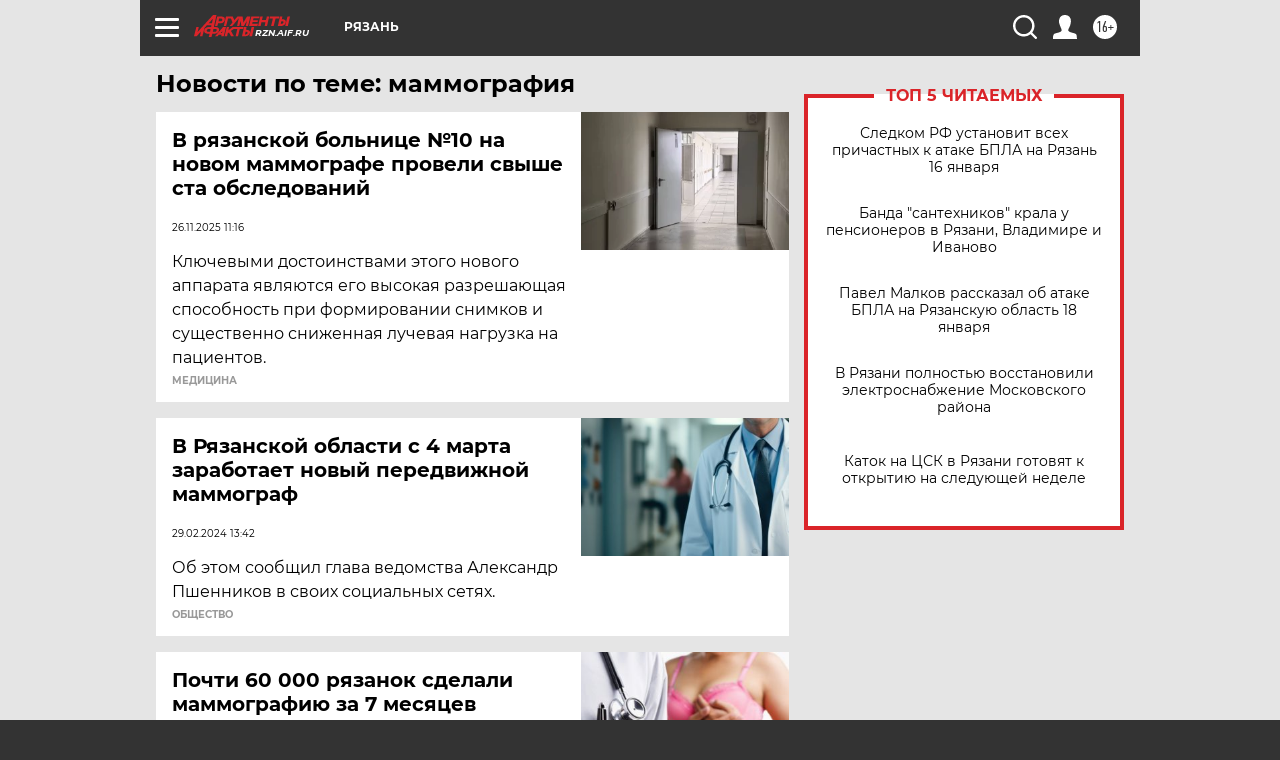

--- FILE ---
content_type: text/html
request_url: https://tns-counter.ru/nc01a**R%3Eundefined*aif_ru/ru/UTF-8/tmsec=aif_ru/485355064***
body_size: -71
content:
D46D6B13696CD52AX1768740138:D46D6B13696CD52AX1768740138